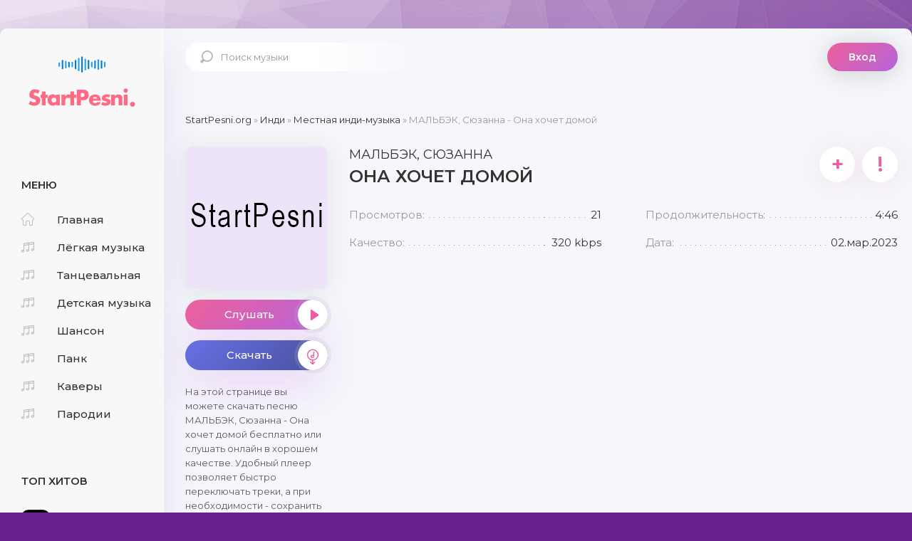

--- FILE ---
content_type: text/html; charset=utf-8
request_url: https://startpesni.org/indi/mestnaja-indi-muzyka/19986-malbjek-sjuzanna-ona-hochet-domoj.html
body_size: 8321
content:
<!DOCTYPE html>
<html lang="ru">
<head>
	<title>МАЛЬБЭК, Сюзанна - Она хочет домой слушать и скачать бесплатно</title>
<meta name="charset" content="utf-8">
<meta name="title" content="МАЛЬБЭК, Сюзанна - Она хочет домой слушать и скачать бесплатно">
<meta name="description" content="Скачать песню МАЛЬБЭК, Сюзанна - Она хочет домой и слушать онлайн бесплатно в хорошем качестве Mp3 формата. Полный текст песни, удобный плеер, быстрая загрузка без регистрации - StartPesni.">
<meta name="keywords" content="Она хочет домой, mp3, скачать, слушать, песня">
<meta name="generator" content="DataLife Engine (https://dle-news.ru)">
<link rel="canonical" href="https://startpesni.org/indi/mestnaja-indi-muzyka/19986-malbjek-sjuzanna-ona-hochet-domoj.html">
<link rel="alternate" type="application/rss+xml" title="Музыка онлайн: новые и популярные песни - StartPesni.org RSS" href="https://startpesni.org/rss.xml">
<link rel="alternate" type="application/rss+xml" title="Музыка онлайн: новые и популярные песни - StartPesni.org RSS Turbo" href="https://startpesni.org/rssturbo.xml">
<link rel="search" type="application/opensearchdescription+xml" title="Музыка онлайн: новые и популярные песни - StartPesni.org" href="https://startpesni.org/index.php?do=opensearch">
<link rel="preconnect" href="https://startpesni.org/" fetchpriority="high">
<meta property="twitter:title" content="МАЛЬБЭК, Сюзанна - Она хочет домой слушать и скачать бесплатно">
<meta property="twitter:url" content="https://startpesni.org/indi/mestnaja-indi-muzyka/19986-malbjek-sjuzanna-ona-hochet-domoj.html">
<meta property="twitter:card" content="summary_large_image">
<meta property="twitter:image" content="https://startpesni.org/engine/skins/images/noimage.jpg">
<meta property="twitter:description" content="Скачать песню МАЛЬБЭК, Сюзанна - Она хочет домой и слушать онлайн бесплатно в хорошем качестве Mp3 формата. Полный текст песни, удобный плеер, быстрая загрузка без регистрации - StartPesni.">
<meta property="og:type" content="article">
<meta property="og:site_name" content="Музыка онлайн: новые и популярные песни - StartPesni.org">
<meta property="og:title" content="МАЛЬБЭК, Сюзанна - Она хочет домой слушать и скачать бесплатно">
<meta property="og:url" content="https://startpesni.org/indi/mestnaja-indi-muzyka/19986-malbjek-sjuzanna-ona-hochet-domoj.html">
<meta property="og:image" content="https://startpesni.org/engine/skins/images/noimage.jpg">
<meta property="og:description" content="Скачать песню МАЛЬБЭК, Сюзанна - Она хочет домой и слушать онлайн бесплатно в хорошем качестве Mp3 формата. Полный текст песни, удобный плеер, быстрая загрузка без регистрации - StartPesni.">
	 <meta name="viewport" content="width=device-width, initial-scale=1.0" />
	  <link rel="shortcut icon" href="/templates/2playmusic/images/favicon.svg" />
	  <link href="/templates/2playmusic/style/styles.css" type="text/css" rel="stylesheet" />
	  <link href="/templates/2playmusic/style/engine.css" type="text/css" rel="stylesheet" />
	  <link href="https://fonts.googleapis.com/css?family=Montserrat:300,400,500,600&display=swap&subset=cyrillic" rel="stylesheet"> 
	  <meta name="theme-color" content="#b564d9">
    

      
</head>

<body>

<div class="wrap">

	<div class="wrap-center wrap-main">
	
		<div class="cols fx-row  cols-full" id="cols">
		
			<aside class="col-left">
				<div class="side-box to-mob">
					<div class="side-bt">Меню</div>
					<ul class="side-bc side-nav">
						<li><a href="/"><span class="myicon-home-run"></span>Главная</a></li>
						<li><a href="/legkaja-muzyka/"><span class="myicon-music"></span>Лёгкая музыка</a></li>
						<li><a href="/tancevalnaja-muzyka/"><span class="myicon-music"></span>Танцевальная</a></li>
                        <li><a href="/detskaja-muzyka/"><span class="myicon-music"></span>Детская музыка</a></li>
                        <li><a href="/shanson/"><span class="myicon-music"></span>Шансон</a></li>
                        <li><a href="/pank/"><span class="myicon-music"></span>Панк</a></li>
                        <li><a href="/cover/"><span class="myicon-music"></span>Каверы</a></li>
                        <li><a href="/parodies/"><span class="myicon-music"></span>Пародии</a></li>
           					</ul>
				</div>
				<div class="side-box to-mob">
					<div class="side-bt">Топ хитов</div>
					<div class="side-bc"><div class="top-item fx-row fx-middle js-item" data-track="https://cdn.startpesni.org/music/1769742247:f611e4a0715ed4e7b62df9dea5b6b45b/91/mestnyybit-lepestochek-cover-by-chestnyy.mp3" data-title="Лепесточек (Cover by Честный)" data-artist="МестныйБит" data-img="/img.png">
	<div class="top-item-img img-fit">
		<img src="/icon.png" alt="МестныйБит - Лепесточек (Cover by Честный)" />
		<div class="track-play anim js-ctrl js-play" title="играть \ остановить" data-rel="tooltip"><span class="myicon-play"></span></div>
	</div>
	<a class="top-item-desc fx-1" href="https://startpesni.org/pop/russkaja-pop-muzyka/305057-mestnyjbit-lepestochek-cover-by-chestnyj.html">
		<div class="top-item-title nowrap">Лепесточек (Cover by Честный)</div>
		<div class="top-item-subtitle nowrap">МестныйБит</div>
	</a>
</div><div class="top-item fx-row fx-middle js-item" data-track="https://cdn.startpesni.org/music/1769742247:30cb0eccc41a6052d92b7976bc055d19/75/sasha-komovich-rasskazhi-snegurochka-gde-byla.mp3" data-title="Расскажи снегурочка где была" data-artist="Саша Комович" data-img="/img.png">
	<div class="top-item-img img-fit">
		<img src="/icon.png" alt="Саша Комович - Расскажи снегурочка где была" />
		<div class="track-play anim js-ctrl js-play" title="играть \ остановить" data-rel="tooltip"><span class="myicon-play"></span></div>
	</div>
	<a class="top-item-desc fx-1" href="https://startpesni.org/pop/russkaja-pop-muzyka/305088-sasha-komovich-rasskazhi-snegurochka-gde-byla.html">
		<div class="top-item-title nowrap">Расскажи снегурочка где была</div>
		<div class="top-item-subtitle nowrap">Саша Комович</div>
	</a>
</div><div class="top-item fx-row fx-middle js-item" data-track="https://cdn.startpesni.org/music/1769742247:6ed92fd2015fdf9df0a492a8a1442a34/11/jakone-kiliana-zhiganskaya.mp3" data-title="А я пацанов не видела толком" data-artist="Kiliana" data-img="/img.png">
	<div class="top-item-img img-fit">
		<img src="/icon.png" alt="Kiliana - А я пацанов не видела толком" />
		<div class="track-play anim js-ctrl js-play" title="играть \ остановить" data-rel="tooltip"><span class="myicon-play"></span></div>
	</div>
	<a class="top-item-desc fx-1" href="https://startpesni.org/pop/russkaja-pop-muzyka/305064-kiliana-a-ja-pacanov-ne-videla-tolkom.html">
		<div class="top-item-title nowrap">А я пацанов не видела толком</div>
		<div class="top-item-subtitle nowrap">Kiliana</div>
	</a>
</div><div class="top-item fx-row fx-middle js-item" data-track="https://cdn.startpesni.org/music/1769742247:aad080eb272a088aa46bf255ccb28d8e/97/alena-omargalieva-ne-pyana-zakohana.mp3" data-title="Ой я не пьяна я просто закохана" data-artist="Alena Omargalieva" data-img="/img.png">
	<div class="top-item-img img-fit">
		<img src="/icon.png" alt="Alena Omargalieva - Ой я не пьяна я просто закохана" />
		<div class="track-play anim js-ctrl js-play" title="играть \ остановить" data-rel="tooltip"><span class="myicon-play"></span></div>
	</div>
	<a class="top-item-desc fx-1" href="https://startpesni.org/pop/russkaja-pop-muzyka/305050-alena-omargalieva-oj-ja-ne-pjana-ja-prosto-zakohana.html">
		<div class="top-item-title nowrap">Ой я не пьяна я просто закохана</div>
		<div class="top-item-subtitle nowrap">Alena Omargalieva</div>
	</a>
</div><div class="top-item fx-row fx-middle js-item" data-track="https://cdn.startpesni.org/music/1769742247:0beab85c1f8ffa3cba9a40caba8f00c8/14/sergey-nikitin-ariya-moskovskogo-gostya.mp3" data-title="Ария московского гостя" data-artist="Сергей Никитин" data-img="/img.png">
	<div class="top-item-img img-fit">
		<img src="/icon.png" alt="Сергей Никитин - Ария московского гостя" />
		<div class="track-play anim js-ctrl js-play" title="играть \ остановить" data-rel="tooltip"><span class="myicon-play"></span></div>
	</div>
	<a class="top-item-desc fx-1" href="https://startpesni.org/pop/russkaja-pop-muzyka/305077-sergej-nikitin-arija-moskovskogo-gostja.html">
		<div class="top-item-title nowrap">Ария московского гостя</div>
		<div class="top-item-subtitle nowrap">Сергей Никитин</div>
	</a>
</div><div class="top-item fx-row fx-middle js-item" data-track="https://cdn.startpesni.org/music/1769742247:140d391b65dcdfa7216edcaa924fa3e1/17/nyanpop-nu-nu-nu.mp3" data-title="Ну-ну-ну" data-artist="nyan.pop" data-img="/img.png">
	<div class="top-item-img img-fit">
		<img src="/icon.png" alt="nyan.pop - Ну-ну-ну" />
		<div class="track-play anim js-ctrl js-play" title="играть \ остановить" data-rel="tooltip"><span class="myicon-play"></span></div>
	</div>
	<a class="top-item-desc fx-1" href="https://startpesni.org/pop/russkaja-pop-muzyka/305084-nyanpop-nu-nu-nu.html">
		<div class="top-item-title nowrap">Ну-ну-ну</div>
		<div class="top-item-subtitle nowrap">nyan.pop</div>
	</a>
</div><div class="top-item fx-row fx-middle js-item" data-track="https://cdn.startpesni.org/music/1769742247:8c5b12b0f30b9a78d67b7f0083b4b7ed/82/snezhinka-severyanka-volnyy-duh.mp3" data-title="Вольный Дух" data-artist="Снежинка Северянка" data-img="/img.png">
	<div class="top-item-img img-fit">
		<img src="/icon.png" alt="Снежинка Северянка - Вольный Дух" />
		<div class="track-play anim js-ctrl js-play" title="играть \ остановить" data-rel="tooltip"><span class="myicon-play"></span></div>
	</div>
	<a class="top-item-desc fx-1" href="https://startpesni.org/pop/russkaja-pop-muzyka/305068-snezhinka-severjanka-volnyj-duh.html">
		<div class="top-item-title nowrap">Вольный Дух</div>
		<div class="top-item-subtitle nowrap">Снежинка Северянка</div>
	</a>
</div><div class="top-item fx-row fx-middle js-item" data-track="https://cdn.startpesni.org/music/1769742247:421094c98ae138cadfe148179d3bf746/41/via-leysya-pesnya-siniy-iney-new-version.mp3" data-title="Синий иней (New Version)" data-artist="ВИА Лейся, песня" data-img="/img.png">
	<div class="top-item-img img-fit">
		<img src="/icon.png" alt="ВИА Лейся, песня - Синий иней (New Version)" />
		<div class="track-play anim js-ctrl js-play" title="играть \ остановить" data-rel="tooltip"><span class="myicon-play"></span></div>
	</div>
	<a class="top-item-desc fx-1" href="https://startpesni.org/pop/russkaja-pop-muzyka/305074-via-lejsja-pesnja-sinij-inej-new-version.html">
		<div class="top-item-title nowrap">Синий иней (New Version)</div>
		<div class="top-item-subtitle nowrap">ВИА Лейся, песня</div>
	</a>
</div></div>
				</div>
				<div class="side-box to-mob">
					<div class="side-bt">В эфире</div>
					<div class="side-bc"><div class="top-item fx-row fx-middle js-item" data-track="https://cdn.startpesni.org/music/1769742247:07ce417651558b0798e2d77be7c3737d/50/demeter-op.mp3" data-title="ОП" data-artist="Demeter" data-img="/img.png">
	<div class="top-item-img img-fit">
		<img src="/icon.png" alt="Demeter - ОП" />
		<div class="track-play anim js-ctrl js-play" title="играть \ остановить" data-rel="tooltip"><span class="myicon-play"></span></div>
	</div>
	<a class="top-item-desc fx-1" href="https://startpesni.org/muzyka/293200-demeter-op.html">
		<div class="top-item-title nowrap">ОП</div>
		<div class="top-item-subtitle nowrap">Demeter</div>
	</a>
</div><div class="top-item fx-row fx-middle js-item" data-track="https://cdn.startpesni.org/music/1769742247:677524131b6c93a9f99bdfa9dfb6b7cf/44/suno-ai-skolko-b-ne-bylo-vam-let-ne-grustite.mp3" data-title="Сколько б не было вам лет не грустите" data-artist="Suno AI" data-img="/img.png">
	<div class="top-item-img img-fit">
		<img src="/icon.png" alt="Suno AI - Сколько б не было вам лет не грустите" />
		<div class="track-play anim js-ctrl js-play" title="играть \ остановить" data-rel="tooltip"><span class="myicon-play"></span></div>
	</div>
	<a class="top-item-desc fx-1" href="https://startpesni.org/muzyka/297621-suno-ai-skolko-b-ne-bylo-vam-let-ne-grustite.html">
		<div class="top-item-title nowrap">Сколько б не было вам лет не грустите</div>
		<div class="top-item-subtitle nowrap">Suno AI</div>
	</a>
</div><div class="top-item fx-row fx-middle js-item" data-track="https://cdn.startpesni.org/music/1769742247:3fc68641ea9ae1431d8a44599b04607f/59/gi-dle-oh-my-god.mp3" data-title="Oh my god" data-artist="(G)I-DLE" data-img="/img.png">
	<div class="top-item-img img-fit">
		<img src="/icon.png" alt="(G)I-DLE - Oh my god" />
		<div class="track-play anim js-ctrl js-play" title="играть \ остановить" data-rel="tooltip"><span class="myicon-play"></span></div>
	</div>
	<a class="top-item-desc fx-1" href="https://startpesni.org/pop/k-pop/61444-gi-dle-oh-my-god.html">
		<div class="top-item-title nowrap">Oh my god</div>
		<div class="top-item-subtitle nowrap">(G)I-DLE</div>
	</a>
</div><div class="top-item fx-row fx-middle js-item" data-track="https://cdn.startpesni.org/music/1769742247:b16e1517c6eb5888ca9e909cb62ccc42/04/suno-ai-stoyala-ochered-za-radostyu.mp3" data-title="Стояла очередь за радостью" data-artist="Suno AI" data-img="/img.png">
	<div class="top-item-img img-fit">
		<img src="/icon.png" alt="Suno AI - Стояла очередь за радостью" />
		<div class="track-play anim js-ctrl js-play" title="играть \ остановить" data-rel="tooltip"><span class="myicon-play"></span></div>
	</div>
	<a class="top-item-desc fx-1" href="https://startpesni.org/muzyka/296001-suno-ai-stojala-ochered-za-radostju.html">
		<div class="top-item-title nowrap">Стояла очередь за радостью</div>
		<div class="top-item-subtitle nowrap">Suno AI</div>
	</a>
</div><div class="top-item fx-row fx-middle js-item" data-track="https://cdn.startpesni.org/music/1769742247:642dff3f6add3f35d6442215883d03f6/92/tom-odell-cant-pretend.mp3" data-title="Can't Pretend" data-artist="Tom Odell" data-img="/img.png">
	<div class="top-item-img img-fit">
		<img src="/icon.png" alt="Tom Odell - Can&#039;t Pretend" />
		<div class="track-play anim js-ctrl js-play" title="играть \ остановить" data-rel="tooltip"><span class="myicon-play"></span></div>
	</div>
	<a class="top-item-desc fx-1" href="https://startpesni.org/pop/61787-tom-odell-cant-pretend.html">
		<div class="top-item-title nowrap">Can't Pretend</div>
		<div class="top-item-subtitle nowrap">Tom Odell</div>
	</a>
</div></div>
				</div>
			</aside>
			
			<!-- COL-LEFT -->
			
			<div class="col-main fx-1">
			
				<header class="header fx-row fx-middle">
					<a href="/" class="logo">StartPesni</a>
					<div class="search-wrap">
						<form id="quicksearch" method="post">
							<input type="hidden" name="do" value="search" />
							<input type="hidden" name="subaction" value="search" />
							<div class="search-box">
								<input id="story" name="story" placeholder="Поиск музыки" type="text" />
								<button type="submit"><span class="myicon-search-1"></span></button>
							</div>
						</form>
					</div>
					<div class="header-login">
						<div class="btn-login btn js-login">Вход</div>
						
						<div class="header-login-message anim"><b>Войдите на сайт</b>, чтобы создавать свои плейлисты</div>
					</div>
					<div class="btn-menu"><span class="fa fa-bars"></span></div>
				</header>
				
				<main class="content" id="wajax">
					
					<div class="speedbar nowrap">
	<a href="https://startpesni.org/">StartPesni.org</a> » <a href="https://startpesni.org/indi/">Инди</a> » <a href="https://startpesni.org/indi/mestnaja-indi-muzyka/">Местная инди-музыка</a> » МАЛЬБЭК, Сюзанна - Она хочет домой
</div>
					
					





					
					<article class="full ignore-select" id="full">

	

	<div class="fcols fx-row">
	
		<div class="fleft">
			<div class="fimg img-fit"><img src="/img.png" alt="скачать песню МАЛЬБЭК, Сюзанна - Она хочет домой" loading="lazy" /></div>
			
			<div class="fplay-wr js-item" data-track="https://cdn.startpesni.org" data-time="4:46" data-artist="МАЛЬБЭК, Сюзанна" data-title="Она хочет домой" data-img="/img.png">
				<div class="fbtn fplay anim js-ctrl js-play">
					Слушать <div class="fbtn-icon fx-col fx-center anim"><span class="myicon-play1"></span></div>
				</div>
			</div>
			<a class="fbtn fdl anim" href="https://cdn.startpesni.org?title=0JzQkNCb0KzQkdCt0JosINCh0Y7Qt9Cw0L3QvdCwIC0g0J7QvdCwINGF0L7Rh9C10YIg0LTQvtC80L7QuSAtIHN0YXJ0cGVzbmkub3Jn" download="МАЛЬБЭК, Сюзанна - Она хочет домой">
				Скачать <div class="fbtn-icon fx-col fx-center anim"><span class="myicon-download"></span></div>
			</a>
			<div class="fcaption">На этой странице вы можете скачать песню МАЛЬБЭК, Сюзанна - Она хочет домой бесплатно или слушать онлайн 
в хорошем качестве. Удобный плеер позволяет быстро переключать треки,
а при необходимости - сохранить песню на мобильный. Чтобы вы могли подпевать, ниже представлен текст песни Она хочет домой, и лучше прочувствовать смысл песни.</div>
		</div>

		<!-- END FLEFT -->

		<div class="fright fx-1">
			<div class="sect fmain">
				
				<div class="fheader fx-row">
					<h1>МАЛЬБЭК, Сюзанна <div>Она хочет домой</div></h1>
					<div class="fmeta fx-row">
						<div class="ffav js-login anim" title="в избранное" data-rel="tooltip">+</div>
						
						<a href="javascript:AddComplaint('19986', 'news')"><div class="ffav" title="подать жалобу" data-rel="tooltip">!</div></a>
					</div>
				</div>
				
				<ul class="finfo fx-row">
                    <li><span>Просмотров:</span> <span>21</span></li>
					<li><span>Продолжительность:</span> <span>4:46</span></li>
					<li><span>Качество:</span> <span>320 kbps</span></li>
					
					<li><span>Дата:</span> <span>02.мар.2023</span></li>
				</ul>
			
			</div>
			
			
		</div>

		<!-- END FRIGHT -->
		
	</div>
	
	<!-- END FCOLS -->
	
	<div class="sect">
		<div class="sect-title sect-header">Рекомендуем</div>
		<div class="sect-content">
			<div class="track-item fx-row fx-middle js-item js-share-item" 
data-track="https://cdn.startpesni.org" data-title="Стильный бит" data-artist="Сюзанна, МАЛЬБЭК" data-img="/img.png">
	<div class="track-img img-fit">
		<img src="/icon.png" alt="Сюзанна, МАЛЬБЭК - Стильный бит" />
		<div class="track-play anim js-ctrl js-play" title="играть \ остановить" data-rel="tooltip"><span class="myicon-play"></span></div>
	</div>
	
	<a class="track-desc fx-1 nowrap" href="https://startpesni.org/pop/russkaja-pop-muzyka/12048-sjuzanna-malbjek-stilnyj-bit.html">
		<span>Сюзанна, МАЛЬБЭК</span> - <span>Стильный бит</span>
	</a>
		<div class="track-time">3:06</div>
	
	<a class="track-dl" href="{full-link}" title="Скачать Сюзанна, МАЛЬБЭК - Стильный бит"><span class="myicon-download"></span></a>
</div><div class="track-item fx-row fx-middle js-item js-share-item" 
data-track="https://cdn.startpesni.org" data-title="Гипнозы" data-artist="МАЛЬБЭК, Сюзанна" data-img="/img.png">
	<div class="track-img img-fit">
		<img src="/icon.png" alt="МАЛЬБЭК, Сюзанна - Гипнозы" />
		<div class="track-play anim js-ctrl js-play" title="играть \ остановить" data-rel="tooltip"><span class="myicon-play"></span></div>
	</div>
	
	<a class="track-desc fx-1 nowrap" href="https://startpesni.org/indi/mestnaja-indi-muzyka/5299-malbjek-sjuzanna-gipnozy.html">
		<span>МАЛЬБЭК, Сюзанна</span> - <span>Гипнозы</span>
	</a>
		<div class="track-time">2:43</div>
	
	<a class="track-dl" href="{full-link}" title="Скачать МАЛЬБЭК, Сюзанна - Гипнозы"><span class="myicon-download"></span></a>
</div><div class="track-item fx-row fx-middle js-item js-share-item" 
data-track="https://cdn.startpesni.org" data-title="Равнодушие (Samplik Remix)" data-artist="Мальбэк, Сюзанна" data-img="/img.png">
	<div class="track-img img-fit">
		<img src="/icon.png" alt="Мальбэк, Сюзанна - Равнодушие (Samplik Remix)" />
		<div class="track-play anim js-ctrl js-play" title="играть \ остановить" data-rel="tooltip"><span class="myicon-play"></span></div>
	</div>
	
	<a class="track-desc fx-1 nowrap" href="https://startpesni.org/indi/mestnaja-indi-muzyka/13014-malbjek-sjuzanna-ravnodushie-samplik-remix.html">
		<span>Мальбэк, Сюзанна</span> - <span>Равнодушие (Samplik Remix)</span>
	</a>
		<div class="track-time">3:08</div>
	
	<a class="track-dl" href="{full-link}" title="Скачать Мальбэк, Сюзанна - Равнодушие (Samplik Remix)"><span class="myicon-download"></span></a>
</div><div class="track-item fx-row fx-middle js-item js-share-item" 
data-track="https://cdn.startpesni.org" data-title="Куда мне домой" data-artist="Немного нервно" data-img="/img.png">
	<div class="track-img img-fit">
		<img src="/icon.png" alt="Немного нервно - Куда мне домой" />
		<div class="track-play anim js-ctrl js-play" title="играть \ остановить" data-rel="tooltip"><span class="myicon-play"></span></div>
	</div>
	
	<a class="track-desc fx-1 nowrap" href="https://startpesni.org/indi/mestnaja-indi-muzyka/15412-nemnogo-nervno-kuda-mne-domoj.html">
		<span>Немного нервно</span> - <span>Куда мне домой</span>
	</a>
		<div class="track-time">4:38</div>
	
	<a class="track-dl" href="{full-link}" title="Скачать Немного нервно - Куда мне домой"><span class="myicon-download"></span></a>
</div>
		</div>
	</div>
	
	<div class="sect sect-comms">
		<div class="sect-header fx-row fx-middle">
			<div class="sect-title fx-1">Комментарии (0)</div>
			<div class="add-comm-btn button">Добавить</div>
		</div>
		<div class="sect-content" id="full-comms">
			<form  method="post" name="dle-comments-form" id="dle-comments-form" ><!--noindex-->
<div class="add-comms add-comm-form" id="add-comms">
	
	<div class="ac-inputs fx-row">
		<input type="text" maxlength="35" name="name" id="name" placeholder="Ваше имя" />
		<input type="text" maxlength="35" name="mail" id="mail" placeholder="Ваш e-mail (необязательно)" />
	</div>
	
	<div class="ac-textarea"><div class="bb-editor">
<textarea name="comments" id="comments" cols="70" rows="10"></textarea>
</div></div>
			
	
	<div class="ac-protect">
		
		
		<div class="form-item clearfix imp">
			<label>Введите код с картинки:</label>
			<div class="form-secur">
				<input type="text" name="sec_code" id="sec_code" placeholder="Впишите код с картинки" maxlength="45" required /><a onclick="reload(); return false;" title="Кликните на изображение чтобы обновить код, если он неразборчив" href="#"><span id="dle-captcha"><img src="/engine/modules/antibot/antibot.php" alt="Кликните на изображение чтобы обновить код, если он неразборчив" width="160" height="80"></span></a>
			</div>
		</div>
		
		
	</div>
	

	<div class="ac-submit">
		<button name="submit" type="submit">Добавить комментарий</button>
	</div>
	
</div>
<!--/noindex-->
		<input type="hidden" name="subaction" value="addcomment">
		<input type="hidden" name="post_id" id="post_id" value="19986"><input type="hidden" name="user_hash" value="c4b494071950f1238b1c309de392556e1986b7e3"></form>
			
<div id="dle-ajax-comments"></div>

			<!--dlenavigationcomments-->
		</div>
	</div>

</article>

				</main>
				
			</div>
			
			<!-- COL-MAIN -->
			
		</div>
		
		<!-- COLS -->
	
		<footer class="footer fx-row fx-middle">
			<ul class="footer-menu fx-row fx-start fx-1">
				<li><a href="/index.php?do=feedback">Контакты</a></li>
				<li><a href="/dmca.html">Правообладателям</a></li>
				<a href="mailto:adm.dmca@gmail.com" rel="nofollow">По вопросам: adm.dmca@gmail.com</a>
			</ul>
			<div class="footer-copyright">
			 © 2023-2026 startpesni.org
                
<!--LiveInternet counter-->
<script type="text/javascript">new Image().src = "http://counter.yadro.ru/hit?r"+escape(document.referrer)+((typeof(screen)=="undefined")?"" :";s"+screen.width+"*"+screen.height+"*"  + (screen.colorDepth?screen.colorDepth:screen.pixelDepth))+";u"+escape(document.URL)+ ";h"+escape(document.title.substring(0,80))+ ";" +Math.random();</script>
<!--/LiveInternet-->

			</div>
		</footer>
		
		<!-- FOOTER -->

	</div>
	
	<!-- END WRAP-CENTER -->

</div>

<!-- END WRAP -->


<!--noindex-->


<div class="login-box not-logged">
	<form method="post">
		<div class="login-title">Авторизация</div>
		<div class="login-avatar"><span class="fa fa-user"></span></div>
		<div class="login-input"><input type="text" name="login_name" id="login_name" placeholder="Ваш логин"/></div>
		<div class="login-input"><input type="password" name="login_password" id="login_password" placeholder="Ваш пароль" /></div>
		<div class="login-check">
			<label for="login_not_save">
				<input type="checkbox" name="login_not_save" id="login_not_save" value="1"/>
				<span>Запомнить меня</span>
			</label> 
		</div>
		<div class="login-btn"><button onclick="submit();" type="submit" title="Вход">Войти</button></div>
		<input name="login" type="hidden" id="login" value="submit" />
		<div class="login-btm fx-row">
			<a href="/?do=register" class="log-register">Регистрация</a>
			<a href="https://startpesni.org/index.php?do=lostpassword">Восстановить пароль</a>
		</div>
		<div class="login-soc-title">Или войти через</div>
		<div class="login-soc-btns">
			
			
			
			
			
			
		</div>
	</form>
</div>

<!--/noindex-->

<script src="/engine/classes/min/index.php?g=general3&amp;v=v07jq"></script>
<script src="/engine/classes/min/index.php?f=engine/classes/js/jqueryui3.js,engine/classes/js/dle_js.js&amp;v=v07jq" defer></script>
<script type="application/ld+json">{"@context":"https://schema.org","@graph":[{"@type":"BreadcrumbList","@context":"https://schema.org/","itemListElement":[{"@type":"ListItem","position":1,"item":{"@id":"https://startpesni.org/","name":"StartPesni.org"}},{"@type":"ListItem","position":2,"item":{"@id":"https://startpesni.org/indi/","name":"Инди"}},{"@type":"ListItem","position":3,"item":{"@id":"https://startpesni.org/indi/mestnaja-indi-muzyka/","name":"Местная инди-музыка"}},{"@type":"ListItem","position":4,"item":{"@id":"https://startpesni.org/indi/mestnaja-indi-muzyka/19986-malbjek-sjuzanna-ona-hochet-domoj.html","name":"МАЛЬБЭК, Сюзанна - Она хочет домой"}}]}]}</script>
<script src="/templates/2playmusic/js/libs.js"></script>
<script>
<!--
var dle_root       = '/';
var dle_admin      = '';
var dle_login_hash = 'c4b494071950f1238b1c309de392556e1986b7e3';
var dle_group      = 5;
var dle_skin       = '2playmusic';
var dle_wysiwyg    = '-1';
var quick_wysiwyg  = '0';
var dle_min_search = '4';
var dle_act_lang   = ["Да", "Нет", "Ввод", "Отмена", "Сохранить", "Удалить", "Загрузка. Пожалуйста, подождите..."];
var menu_short     = 'Быстрое редактирование';
var menu_full      = 'Полное редактирование';
var menu_profile   = 'Просмотр профиля';
var menu_send      = 'Отправить сообщение';
var menu_uedit     = 'Админцентр';
var dle_info       = 'Информация';
var dle_confirm    = 'Подтверждение';
var dle_prompt     = 'Ввод информации';
var dle_req_field  = ["Заполните поле с именем", "Заполните поле с сообщением", "Заполните поле с темой сообщения"];
var dle_del_agree  = 'Вы действительно хотите удалить? Данное действие невозможно будет отменить';
var dle_spam_agree = 'Вы действительно хотите отметить пользователя как спамера? Это приведёт к удалению всех его комментариев';
var dle_c_title    = 'Отправка жалобы';
var dle_complaint  = 'Укажите текст Вашей жалобы для администрации:';
var dle_mail       = 'Ваш e-mail:';
var dle_big_text   = 'Выделен слишком большой участок текста.';
var dle_orfo_title = 'Укажите комментарий для администрации к найденной ошибке на странице:';
var dle_p_send     = 'Отправить';
var dle_p_send_ok  = 'Уведомление успешно отправлено';
var dle_save_ok    = 'Изменения успешно сохранены. Обновить страницу?';
var dle_reply_title= 'Ответ на комментарий';
var dle_tree_comm  = '0';
var dle_del_news   = 'Удалить статью';
var dle_sub_agree  = 'Вы действительно хотите подписаться на комментарии к данной публикации?';
var dle_unsub_agree  = 'Вы действительно хотите отписаться от комментариев к данной публикации?';
var dle_captcha_type  = '0';
var dle_share_interesting  = ["Поделиться ссылкой на выделенный текст", "Twitter", "Facebook", "Вконтакте", "Прямая ссылка:", "Нажмите правой клавишей мыши и выберите «Копировать ссылку»"];
var DLEPlayerLang     = {prev: 'Предыдущий',next: 'Следующий',play: 'Воспроизвести',pause: 'Пауза',mute: 'Выключить звук', unmute: 'Включить звук', settings: 'Настройки', enterFullscreen: 'На полный экран', exitFullscreen: 'Выключить полноэкранный режим', speed: 'Скорость', normal: 'Обычная', quality: 'Качество', pip: 'Режим PiP'};
var DLEGalleryLang    = {CLOSE: 'Закрыть (Esc)', NEXT: 'Следующее изображение', PREV: 'Предыдущее изображение', ERROR: 'Внимание! Обнаружена ошибка', IMAGE_ERROR: 'Не удалось загрузить изображение', TOGGLE_SLIDESHOW: 'Просмотр слайдшоу',TOGGLE_FULLSCREEN: 'Полноэкранный режим', TOGGLE_THUMBS: 'Включить / Выключить уменьшенные копии', ITERATEZOOM: 'Увеличить / Уменьшить', DOWNLOAD: 'Скачать изображение' };
var DLEGalleryMode    = 0;
var DLELazyMode       = 1;
var allow_dle_delete_news   = false;
var dle_search_delay   = false;
var dle_search_value   = '';
jQuery(function($){
					setTimeout(function() {
						$.get(dle_root + "engine/ajax/controller.php?mod=adminfunction", { 'id': '19986', action: 'newsread', user_hash: dle_login_hash });
					}, 5000);
				$('#dle-comments-form').submit(function() {
					if( $('#comments-image-uploader').data('files') == 'selected' ) {
						$('#comments-image-uploader').plupload('start');
					} else {
						doAddComments();
					}
					return false;
				});
FastSearch();
});
//-->
</script>
<script async src="https://js.mbidadm.com/static/scripts.js" data-admpid="134991"></script>
</body>
</html>
<!-- DataLife Engine Copyright SoftNews Media Group (https://dle-news.ru) -->
